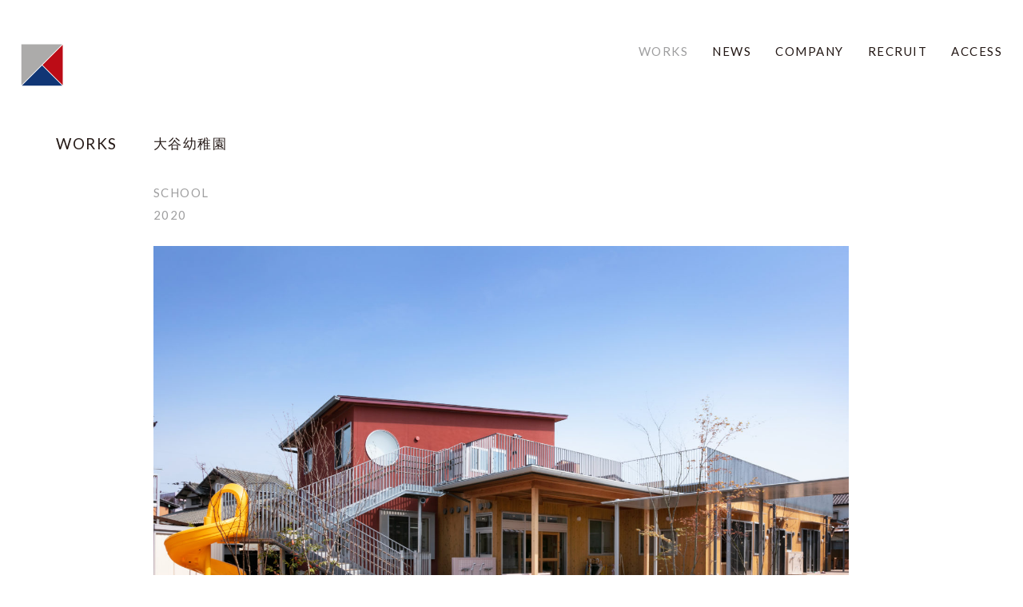

--- FILE ---
content_type: text/html; charset=UTF-8
request_url: https://kuriki-k.com/works/904-2/
body_size: 20835
content:

<!DOCTYPE html>
<html lang="ja">
<head>
  <meta charset="UTF-8" />
  <meta name="viewport" content="width=device-width, initial-scale=1"/>
  <meta name="format-detection" content="telephone=no, email=no, address=no">
    <title>大谷幼稚園 | 株式会社栗木工務店</title>
    <link rel="shortcut icon" href="https://kuriki-k.com/wp-content/themes/kuriki-k/img/favicon.ico">
  <script src="//ajax.googleapis.com/ajax/libs/jquery/3.0.0/jquery.min.js"></script>
  <script src="https://kuriki-k.com/wp-content/themes/kuriki-k/js/jquery.bgswitcher.js"></script>
  <script src="https://kuriki-k.com/wp-content/themes/kuriki-k/js/infinite-scroll.pkgd.min.js"></script>
  <script src="https://kuriki-k.com/wp-content/themes/kuriki-k/js/animaite.js"></script>
    <link href="https://fonts.googleapis.com/css?family=Lato:400,700,900" rel="stylesheet">
  <link href="https://fonts.googleapis.com/earlyaccess/sawarabigothic.css" rel="stylesheet" />
  <link rel="stylesheet" href="https://kuriki-k.com/wp-content/themes/kuriki-k/css/style.css"/>
      <link rel="stylesheet" href="https://kuriki-k.com/wp-content/themes/kuriki-k/css/lower.css"/>
            
  <script>
    jQuery(function($) {
      var windowWidth = $(window).width();
      var windowHeight = $(window).height() + 40;
      var windowSm = 767;
      $('.l-slider-top').css('height',windowHeight);
      $(window).resize(function() {
        $('.l-slider-top').css('height',windowHeight);
      });
      if (windowWidth <= windowSm) {
        $('.l-slider-top').bgSwitcher({
            images: ['https://kuriki-k.com/wp-content/uploads/2017/12/img_slide_01_sp.jpg','https://kuriki-k.com/wp-content/uploads/2017/12/img_slide_02_sp.jpg','https://kuriki-k.com/wp-content/uploads/2017/12/img_slide_03_sp.jpg','https://kuriki-k.com/wp-content/uploads/2017/12/img_slide_04_sp.jpg'], // 切り替える背景画像を指定
            interval:'10000'
        });
        $('.l-cat-list dt').click(function() {
            $('.l-cat-list dd').slideToggle();
        });
        $('.l-cat-date-list dt').click(function() {
            $('.l-cat-date-list dd').slideToggle();
        });
        } else {
        $('.l-slider-top').bgSwitcher({
            images: ['https://kuriki-k.com/wp-content/uploads/2017/12/img_slide_01.jpg','https://kuriki-k.com/wp-content/uploads/2017/12/img_slide_02.jpg','https://kuriki-k.com/wp-content/uploads/2017/12/img_slide_03.jpg','https://kuriki-k.com/wp-content/uploads/2017/12/img_slide_04.jpg'], // 切り替える背景画像を指定
            interval:'10000'
        });
        }
        $('.m-trigger').click(function() {
          $(this).toggleClass('is-active');
          $('#js-nav').toggleClass('is-active-nav');
          $('.m-modal').toggleClass('is-active-modal');
          $('body').toggleClass('is-active-body');
          $('.l-cont-wrap--lower').toggleClass('is-active-wrap--lower');
        });
    });
  </script>
  
<!-- This site is optimized with the Yoast SEO plugin v5.7.1 - https://yoast.com/wordpress/plugins/seo/ -->
<meta name="description" content="建設工事の請負ならびに企画・設計・監理"/>
<link rel="canonical" href="https://kuriki-k.com/works/904-2/" />
<meta property="og:locale" content="ja_JP" />
<meta property="og:type" content="article" />
<meta property="og:title" content="大谷幼稚園 | 株式会社栗木工務店" />
<meta property="og:description" content="建設工事の請負ならびに企画・設計・監理" />
<meta property="og:url" content="https://kuriki-k.com/works/904-2/" />
<meta property="og:site_name" content="株式会社栗木工務店" />
<meta name="twitter:card" content="summary" />
<meta name="twitter:description" content="建設工事の請負ならびに企画・設計・監理" />
<meta name="twitter:title" content="大谷幼稚園 | 株式会社栗木工務店" />
<script type='application/ld+json'>{"@context":"http:\/\/schema.org","@type":"WebSite","@id":"#website","url":"https:\/\/kuriki-k.com\/","name":"\u682a\u5f0f\u4f1a\u793e\u6817\u6728\u5de5\u52d9\u5e97","potentialAction":{"@type":"SearchAction","target":"https:\/\/kuriki-k.com\/?s={search_term_string}","query-input":"required name=search_term_string"}}</script>
<!-- / Yoast SEO plugin. -->

<link rel='dns-prefetch' href='//s.w.org' />
<link rel="alternate" type="application/rss+xml" title="株式会社栗木工務店 &raquo; フィード" href="https://kuriki-k.com/feed/" />
<link rel="alternate" type="application/rss+xml" title="株式会社栗木工務店 &raquo; コメントフィード" href="https://kuriki-k.com/comments/feed/" />
		<script type="text/javascript">
			window._wpemojiSettings = {"baseUrl":"https:\/\/s.w.org\/images\/core\/emoji\/2.3\/72x72\/","ext":".png","svgUrl":"https:\/\/s.w.org\/images\/core\/emoji\/2.3\/svg\/","svgExt":".svg","source":{"concatemoji":"https:\/\/kuriki-k.com\/wp-includes\/js\/wp-emoji-release.min.js?ver=4.8.25"}};
			!function(t,a,e){var r,i,n,o=a.createElement("canvas"),l=o.getContext&&o.getContext("2d");function c(t){var e=a.createElement("script");e.src=t,e.defer=e.type="text/javascript",a.getElementsByTagName("head")[0].appendChild(e)}for(n=Array("flag","emoji4"),e.supports={everything:!0,everythingExceptFlag:!0},i=0;i<n.length;i++)e.supports[n[i]]=function(t){var e,a=String.fromCharCode;if(!l||!l.fillText)return!1;switch(l.clearRect(0,0,o.width,o.height),l.textBaseline="top",l.font="600 32px Arial",t){case"flag":return(l.fillText(a(55356,56826,55356,56819),0,0),e=o.toDataURL(),l.clearRect(0,0,o.width,o.height),l.fillText(a(55356,56826,8203,55356,56819),0,0),e===o.toDataURL())?!1:(l.clearRect(0,0,o.width,o.height),l.fillText(a(55356,57332,56128,56423,56128,56418,56128,56421,56128,56430,56128,56423,56128,56447),0,0),e=o.toDataURL(),l.clearRect(0,0,o.width,o.height),l.fillText(a(55356,57332,8203,56128,56423,8203,56128,56418,8203,56128,56421,8203,56128,56430,8203,56128,56423,8203,56128,56447),0,0),e!==o.toDataURL());case"emoji4":return l.fillText(a(55358,56794,8205,9794,65039),0,0),e=o.toDataURL(),l.clearRect(0,0,o.width,o.height),l.fillText(a(55358,56794,8203,9794,65039),0,0),e!==o.toDataURL()}return!1}(n[i]),e.supports.everything=e.supports.everything&&e.supports[n[i]],"flag"!==n[i]&&(e.supports.everythingExceptFlag=e.supports.everythingExceptFlag&&e.supports[n[i]]);e.supports.everythingExceptFlag=e.supports.everythingExceptFlag&&!e.supports.flag,e.DOMReady=!1,e.readyCallback=function(){e.DOMReady=!0},e.supports.everything||(r=function(){e.readyCallback()},a.addEventListener?(a.addEventListener("DOMContentLoaded",r,!1),t.addEventListener("load",r,!1)):(t.attachEvent("onload",r),a.attachEvent("onreadystatechange",function(){"complete"===a.readyState&&e.readyCallback()})),(r=e.source||{}).concatemoji?c(r.concatemoji):r.wpemoji&&r.twemoji&&(c(r.twemoji),c(r.wpemoji)))}(window,document,window._wpemojiSettings);
		</script>
		<style type="text/css">
img.wp-smiley,
img.emoji {
	display: inline !important;
	border: none !important;
	box-shadow: none !important;
	height: 1em !important;
	width: 1em !important;
	margin: 0 .07em !important;
	vertical-align: -0.1em !important;
	background: none !important;
	padding: 0 !important;
}
</style>
<link rel='stylesheet' id='yith-infs-style-css'  href='https://kuriki-k.com/wp-content/plugins/yith-infinite-scrolling/assets/css/frontend.css?ver=1.0.8' type='text/css' media='all' />
<script type='text/javascript' src='https://kuriki-k.com/wp-includes/js/jquery/jquery.js?ver=1.12.4'></script>
<script type='text/javascript' src='https://kuriki-k.com/wp-includes/js/jquery/jquery-migrate.min.js?ver=1.4.1'></script>
<link rel='https://api.w.org/' href='https://kuriki-k.com/wp-json/' />
<link rel="EditURI" type="application/rsd+xml" title="RSD" href="https://kuriki-k.com/xmlrpc.php?rsd" />
<link rel="wlwmanifest" type="application/wlwmanifest+xml" href="https://kuriki-k.com/wp-includes/wlwmanifest.xml" /> 
<meta name="generator" content="WordPress 4.8.25" />
<link rel='shortlink' href='https://kuriki-k.com/?p=904' />
<link rel="alternate" type="application/json+oembed" href="https://kuriki-k.com/wp-json/oembed/1.0/embed?url=https%3A%2F%2Fkuriki-k.com%2Fworks%2F904-2%2F" />
<link rel="alternate" type="text/xml+oembed" href="https://kuriki-k.com/wp-json/oembed/1.0/embed?url=https%3A%2F%2Fkuriki-k.com%2Fworks%2F904-2%2F&#038;format=xml" />
		<style type="text/css">.recentcomments a{display:inline !important;padding:0 !important;margin:0 !important;}</style>
				<style type="text/css" id="wp-custom-css">
			.l-recruit h4 {
  font-size: 19px;
  margin-bottom: 50px;
  line-height: 2.4rem;
  padding-bottom: 8px;
  border-bottom: 2px solid #000;
  width: max-content;
  display: table;
}
.l-recruit-table li > ul li {
  text-indent: 2em;
  list-style-type: square;
}
.l-recruit strong span {
  font-weight: bold;
}
@media only screen and (max-width: 767px) {
.l-recruit h4 {
  font-size: 15px;
  line-height: 30px;
  margin-bottom: 35px;
  border-bottom: 2px solid #000;
  width: max-content;
  display: table;
}
}		</style>
	</head>

<body>
    <svg xmlns="http://www.w3.org/2000/svg" display="none">
      <symbol id="nav_arrow" viewBox="0 0 303 109"><path  d="M785,414.014h10.567v22.7l19.034-22.7h12.988L805.918,438.9l22.576,27.915H814.675L795.72,442.309h-0.155v24.509H785v-52.8Zm62.064,0h10.572V444.5c0,9,2.87,14.9,10.95,14.9s10.945-5.9,10.945-14.9V414.014H890.1v33.742c0,14.145-8,19.971-21.517,19.971s-21.522-5.826-21.522-19.971V414.014Zm69.082,0h11.4c11.324,0,24.846-.379,24.846,14.3a12.078,12.078,0,0,1-10.879,12.259v0.152c2.874,0.223,4.53,3.1,5.589,5.443l8.458,20.653H943.783l-6.344-16.489c-1.509-3.937-2.87-5.448-7.324-5.448h-3.4v21.937H916.144v-52.8Zm10.572,22.544h3.474c5.207,0,11.177-.757,11.177-7.337,0-6.357-5.891-6.887-11.177-6.887h-3.474v14.224Zm50.661-22.544h10.567v52.8H977.377v-52.8Zm36.993,0h10.57v22.7l19.03-22.7h12.99L1035.29,438.9l22.58,27.915h-13.82l-18.96-24.509h-0.15v24.509h-10.57v-52.8Zm63.05,0h10.57v52.8h-10.57v-52.8ZM836.391,509.971a6.275,6.275,0,0,0-2.846-.6c-2.6,0-4.259,2.069-4.259,5.112,0,2.979,1.409,5.268,4.351,5.268a8.935,8.935,0,0,0,3.224-.75l0.187,3.478a13.542,13.542,0,0,1-4.191.534c-5.29,0-7.953-3.609-7.953-8.53,0-4.674,2.754-8.374,7.793-8.374a13.541,13.541,0,0,1,4.068.534Zm14.58-3.86c4.788,0,8.454,3.23,8.454,8.561,0,4.642-3.1,8.343-8.454,8.343a7.966,7.966,0,0,1-8.418-8.343C842.553,509.341,846.214,506.111,850.971,506.111Zm0,13.642c3.228,0,4.072-2.887,4.072-5.583,0-2.477-1.314-4.8-4.072-4.8-2.723,0-4.036,2.384-4.036,4.8C846.935,516.838,847.783,519.753,850.971,519.753Zm14.866-13.264h3.973v2.194h0.063a6.017,6.017,0,0,1,5.29-2.572c3.817,0,5.477,2.695,5.477,6.336V522.64h-4.195v-8.625c0-1.979-.028-4.642-2.723-4.642-3.033,0-3.69,3.294-3.69,5.363v7.9h-4.2V506.489Zm33.076,3.386a10.289,10.289,0,0,0-3.757-.694c-1.126,0-2.476.411-2.476,1.8,0,2.568,7.3.937,7.3,6.771,0,3.761-3.347,5.268-6.758,5.268a18.929,18.929,0,0,1-4.757-.686l0.247-3.453a9.22,9.22,0,0,0,4.131,1.064c1.067,0,2.755-.406,2.755-1.974,0-3.166-7.292-1-7.292-6.839,0-3.477,3.033-5.016,6.325-5.016a19.229,19.229,0,0,1,4.569.6Zm10.7-.315h-3.1v-3.071h3.1v-3.234l4.2-1.348v4.582h3.721v3.071h-3.721v7.529c0,1.38.378,2.664,1.97,2.664a3.73,3.73,0,0,0,1.91-.439l0.124,3.326a11.122,11.122,0,0,1-3.1.375c-3.288,0-5.1-2.038-5.1-5.236V509.56Zm17.147-3.071h3.726v3.665h0.064c0.187-1.5,1.91-4.043,4.41-4.043a4.513,4.513,0,0,1,1.285.127v4.231a4.269,4.269,0,0,0-1.878-.343c-3.411,0-3.411,4.263-3.411,6.588v5.926h-4.2V506.489Zm31.266,16.151h-3.973v-2.2h-0.063a6.729,6.729,0,0,1-5.29,2.572c-3.821,0-5.481-2.7-5.481-6.337V506.489h4.2v8.622c0,1.978.032,4.642,2.723,4.642,3.037,0,3.7-3.294,3.7-5.364v-7.9h4.192V522.64Zm18.524-12.669a6.3,6.3,0,0,0-2.85-.6c-2.595,0-4.259,2.069-4.259,5.112,0,2.979,1.413,5.268,4.354,5.268a8.925,8.925,0,0,0,3.224-.75l0.188,3.478a13.571,13.571,0,0,1-4.2.534c-5.29,0-7.948-3.609-7.948-8.53,0-4.674,2.754-8.374,7.793-8.374a13.522,13.522,0,0,1,4.068.534Zm9.194-.411h-3.1v-3.071h3.1v-3.234l4.2-1.348v4.582h3.725v3.071h-3.725v7.529c0,1.38.374,2.664,1.97,2.664a3.743,3.743,0,0,0,1.91-.439l0.128,3.326a11.183,11.183,0,0,1-3.105.375c-3.284,0-5.1-2.038-5.1-5.236V509.56Zm15.9-10.033h4.19v4.011h-4.19v-4.011Zm0,6.962h4.19V522.64h-4.19V506.489Zm19.12-.378c4.79,0,8.45,3.23,8.45,8.561,0,4.642-3.09,8.343-8.45,8.343a7.966,7.966,0,0,1-8.42-8.343C1012.34,509.341,1016.01,506.111,1020.76,506.111Zm0,13.642c3.23,0,4.07-2.887,4.07-5.583,0-2.477-1.31-4.8-4.07-4.8-2.72,0-4.03,2.384-4.03,4.8C1016.73,516.838,1017.57,519.753,1020.76,519.753ZM1035,506.489h3.97v2.194h0.07a6,6,0,0,1,5.29-2.572c3.82,0,5.47,2.695,5.47,6.336V522.64h-4.19v-8.625c0-1.979-.03-4.642-2.72-4.642-3.04,0-3.7,3.294-3.7,5.363v7.9H1035V506.489Z" transform="translate(-785 -414)" /></symbol>
    </svg>
         <div class="m-modal"></div>
          <div class="l-cont-wrap l-cont-wrap--lower">
            <header class="l-site-header">
          <div class="l-site-nav clearfix">
            <h1 class="p--icon-logo">
              <a href="/">
                                  <img src="https://kuriki-k.com/wp-content/themes/kuriki-k/img/icon_logo_lower.png" alt="栗木工務店ロゴ">
                              </a>
            </h1>
            <div class="m-humberger is-sp-show lower-item">
              <a class="m-trigger" href="#">
                <span></span>
                <span></span>
                <span></span>
              </a>
            </div>
                          <nav id="js-nav" class="nav-lower">
                            <ul class="clearfix">
                  <li class="
                  current">
                    <a href="/works/">WORKS</a>
                  </li>
                  <li class="
                  ">
                    <a href="/news/">NEWS</a>
                  </li>
                  <li class="
                  ">
                                        <a href="/company/">COMPANY</a>
                  </li>
					<li class="
                  ">
                                        <a href="/recruit/">RECRUIT</a>
                  </li>
                  <li class="
                  ">
                    <a href="/access/">ACCESS</a>
                  </li>
                </ul>
              </nav>
            </div>
        </header>
        <main>	<div class="l-cont-inr l-works--single l-lower clearfix">
		<h2 class="p--title">
			WORKS
		</h2>
		<div class="l-lower-inr">
			<div class="l-single--list">
				<h3 class="p--title">大谷幼稚園</h3>
				<ul class="l-custom--list">
					<li class="m-type">
						<span>SCHOOL</span>					</li>
					<li class="m-area">
											</li>
					<li class="m-year">
						2020					</li>
				</ul>
				<ul class="l-gal--list">
					<li><img width="1500" height="1070" src="https://kuriki-k.com/wp-content/uploads/2020/06/００　画巻　北西面.jpg" class="attachment-work size-work" alt="" srcset="https://kuriki-k.com/wp-content/uploads/2020/06/００　画巻　北西面.jpg 1500w, https://kuriki-k.com/wp-content/uploads/2020/06/００　画巻　北西面-300x214.jpg 300w, https://kuriki-k.com/wp-content/uploads/2020/06/００　画巻　北西面-768x548.jpg 768w, https://kuriki-k.com/wp-content/uploads/2020/06/００　画巻　北西面-1024x730.jpg 1024w, https://kuriki-k.com/wp-content/uploads/2020/06/００　画巻　北西面-640x457.jpg 640w" sizes="(max-width: 1500px) 100vw, 1500px" /></li><li><img width="1500" height="1070" src="https://kuriki-k.com/wp-content/uploads/2020/06/００　外観　全景　外構・門扉-ＨＡ.jpg" class="attachment-work size-work" alt="" srcset="https://kuriki-k.com/wp-content/uploads/2020/06/００　外観　全景　外構・門扉-ＨＡ.jpg 1500w, https://kuriki-k.com/wp-content/uploads/2020/06/００　外観　全景　外構・門扉-ＨＡ-300x214.jpg 300w, https://kuriki-k.com/wp-content/uploads/2020/06/００　外観　全景　外構・門扉-ＨＡ-768x548.jpg 768w, https://kuriki-k.com/wp-content/uploads/2020/06/００　外観　全景　外構・門扉-ＨＡ-1024x730.jpg 1024w, https://kuriki-k.com/wp-content/uploads/2020/06/００　外観　全景　外構・門扉-ＨＡ-640x457.jpg 640w" sizes="(max-width: 1500px) 100vw, 1500px" /></li><li><img width="1500" height="1070" src="https://kuriki-k.com/wp-content/uploads/2020/06/９９　屋上　南側.jpg" class="attachment-work size-work" alt="" srcset="https://kuriki-k.com/wp-content/uploads/2020/06/９９　屋上　南側.jpg 1500w, https://kuriki-k.com/wp-content/uploads/2020/06/９９　屋上　南側-300x214.jpg 300w, https://kuriki-k.com/wp-content/uploads/2020/06/９９　屋上　南側-768x548.jpg 768w, https://kuriki-k.com/wp-content/uploads/2020/06/９９　屋上　南側-1024x730.jpg 1024w, https://kuriki-k.com/wp-content/uploads/2020/06/９９　屋上　南側-640x457.jpg 640w" sizes="(max-width: 1500px) 100vw, 1500px" /></li><li><img width="1500" height="1070" src="https://kuriki-k.com/wp-content/uploads/2020/06/034.jpg" class="attachment-work size-work" alt="" srcset="https://kuriki-k.com/wp-content/uploads/2020/06/034.jpg 1500w, https://kuriki-k.com/wp-content/uploads/2020/06/034-300x214.jpg 300w, https://kuriki-k.com/wp-content/uploads/2020/06/034-768x548.jpg 768w, https://kuriki-k.com/wp-content/uploads/2020/06/034-1024x730.jpg 1024w, https://kuriki-k.com/wp-content/uploads/2020/06/034-640x457.jpg 640w" sizes="(max-width: 1500px) 100vw, 1500px" /></li><li><img width="1500" height="1070" src="https://kuriki-k.com/wp-content/uploads/2020/06/036.jpg" class="attachment-work size-work" alt="" srcset="https://kuriki-k.com/wp-content/uploads/2020/06/036.jpg 1500w, https://kuriki-k.com/wp-content/uploads/2020/06/036-300x214.jpg 300w, https://kuriki-k.com/wp-content/uploads/2020/06/036-768x548.jpg 768w, https://kuriki-k.com/wp-content/uploads/2020/06/036-1024x730.jpg 1024w, https://kuriki-k.com/wp-content/uploads/2020/06/036-640x457.jpg 640w" sizes="(max-width: 1500px) 100vw, 1500px" /></li><li><img width="1500" height="1070" src="https://kuriki-k.com/wp-content/uploads/2020/06/037.jpg" class="attachment-work size-work" alt="" srcset="https://kuriki-k.com/wp-content/uploads/2020/06/037.jpg 1500w, https://kuriki-k.com/wp-content/uploads/2020/06/037-300x214.jpg 300w, https://kuriki-k.com/wp-content/uploads/2020/06/037-768x548.jpg 768w, https://kuriki-k.com/wp-content/uploads/2020/06/037-1024x730.jpg 1024w, https://kuriki-k.com/wp-content/uploads/2020/06/037-640x457.jpg 640w" sizes="(max-width: 1500px) 100vw, 1500px" /></li><li><img width="1500" height="1070" src="https://kuriki-k.com/wp-content/uploads/2020/06/013.jpg" class="attachment-work size-work" alt="" srcset="https://kuriki-k.com/wp-content/uploads/2020/06/013.jpg 1500w, https://kuriki-k.com/wp-content/uploads/2020/06/013-300x214.jpg 300w, https://kuriki-k.com/wp-content/uploads/2020/06/013-768x548.jpg 768w, https://kuriki-k.com/wp-content/uploads/2020/06/013-1024x730.jpg 1024w, https://kuriki-k.com/wp-content/uploads/2020/06/013-640x457.jpg 640w" sizes="(max-width: 1500px) 100vw, 1500px" /></li><li><img width="1500" height="1070" src="https://kuriki-k.com/wp-content/uploads/2020/06/088.jpg" class="attachment-work size-work" alt="" srcset="https://kuriki-k.com/wp-content/uploads/2020/06/088.jpg 1500w, https://kuriki-k.com/wp-content/uploads/2020/06/088-300x214.jpg 300w, https://kuriki-k.com/wp-content/uploads/2020/06/088-768x548.jpg 768w, https://kuriki-k.com/wp-content/uploads/2020/06/088-1024x730.jpg 1024w, https://kuriki-k.com/wp-content/uploads/2020/06/088-640x457.jpg 640w" sizes="(max-width: 1500px) 100vw, 1500px" /></li>				</ul>
			</div>

			<div class="l-pager clearfix">
				<div class="m-next">
					<a href="/"><a href="https://kuriki-k.com/works/932-2/" rel="next">NEXT</a></a>
				</div>
				<div class="m-prev">
					<a href="/"><a href="https://kuriki-k.com/works/893-2/" rel="prev">PREV</a></a>
				</div>
			</div>
		</div>
	</div>
    <footer class="l-site-footer">
              <div class="m-copy">
          <small>
            © 2017 kuriki. All rights reserved.
          </small>
        </div>
          </footer>
  </div>
  </main>
<script type='text/javascript' src='https://kuriki-k.com/wp-content/plugins/yith-infinite-scrolling/assets/js/yith.infinitescroll.min.js?ver=1.0.8'></script>
<script type='text/javascript'>
/* <![CDATA[ */
var yith_infs = {"navSelector":".wp-pagenavi","nextSelector":"a.nextpostslink","itemSelector":".l-archive--list li","contentSelector":".l-works--archive","loader":"http:\/\/kuriki-k-com.check-xserver.jp\/wp-content\/plugins\/yith-infinite-scrolling\/assets\/images\/loader.gif","shop":""};
/* ]]> */
</script>
<script type='text/javascript' src='https://kuriki-k.com/wp-content/plugins/yith-infinite-scrolling/assets/js/yith-infs.min.js?ver=1.0.8'></script>
<script type='text/javascript' src='https://kuriki-k.com/wp-includes/js/wp-embed.min.js?ver=4.8.25'></script>
</body>
</html>


--- FILE ---
content_type: text/css
request_url: https://kuriki-k.com/wp-content/themes/kuriki-k/css/style.css
body_size: 24743
content:
@charset "UTF-8";

/*
HTML5 Reset :: style.css
----------------------------------------------------------
We have learned much from/been inspired by/taken code where offered from:

Eric Meyer          :: http://meyerweb.com
HTML5 Doctor        :: http://html5doctor.com
and the HTML5 Boilerplate :: http://html5boilerplate.com

-------------------------------------------------------------------------------*/


/* Let's default this puppy out
-------------------------------------------------------------------------------*/

html, body, body div, span, object, iframe, h1, h2, h3, h4, h5, h6, p, blockquote, pre, abbr, address, cite, code, del, dfn, em, img, ins, kbd, q, samp, small, strong, sub, sup, var, b, i, dl, dt, dd, ol, ul, li, fieldset, form, label, legend, table, caption, tbody, tfoot, thead, tr, th, td, article, aside, figure, footer, header, menu, nav, section, time, mark, audio, video, details, summary {
  margin: 0;
  padding: 0;
  border: 0;
  font-size: 100%;
  font-weight: normal;
  vertical-align: baseline;
  background: transparent;
}

article, aside, figure, footer, header, nav, section, details, summary {
  display: block;
}


/* Handle box-sizing while better addressing child elements:
http://css-tricks.com/inheriting-box-sizing-probably-slightly-better-best-practice/ */

html {
  -webkit-box-sizing: border-box;
  box-sizing: border-box;
}

*, *:before, *:after {
  -webkit-box-sizing: inherit;
  box-sizing: inherit;
}


/* consider resetting the default cursor: https://gist.github.com/murtaugh/5247154 */


/* Responsive images and other embedded objects */


/* if you don't have full control over `img` tags (if you have to overcome attributes), consider adding height: auto */

img, object, embed {
  max-width: 100%;
}


/*
Note: keeping IMG here will cause problems if you're using foreground images as sprites.
In fact, it *will* cause problems with Google Maps' controls at small size.
If this is the case for you, try uncommenting the following:

#map img {
max-width: none;
}
*/


/* force a vertical scrollbar to prevent a jumpy page */

html {
  overflow-y: scroll;
}


/* we use a lot of ULs that aren't bulleted.
you'll have to restore the bullets within content,
which is fine because they're probably customized anyway */

ul {
  list-style: none;
}

blockquote, q {
  quotes: none;
}

blockquote:before, blockquote:after, q:before, q:after {
  content: '';
  content: none;
}

a {
  margin: 0;
  padding: 0;
  font-size: 100%;
  vertical-align: baseline;
  background: transparent;
}

del {
  text-decoration: line-through;
}

abbr[title], dfn[title] {
  border-bottom: 1px dotted #000;
  cursor: help;
}


/* tables still need cellspacing="0" in the markup */

table {
  border-collapse: collapse;
  border-spacing: 0;
}

th {
  font-weight: bold;
  vertical-align: bottom;
}

td {
  font-weight: normal;
  vertical-align: top;
}

hr {
  display: block;
  height: 1px;
  border: 0;
  border-top: 1px solid #ccc;
  margin: 1em 0;
  padding: 0;
}

input, select {
  vertical-align: middle;
}

pre {
  white-space: pre;
  /* CSS2 */
  white-space: pre-wrap;
  /* CSS 2.1 */
  white-space: pre-line;
  /* CSS 3 (and 2.1 as well, actually) */
  word-wrap: break-word;
  /* IE */
}

input[type="radio"] {
  vertical-align: text-bottom;
}

input[type="checkbox"] {
  vertical-align: bottom;
}

.ie7 input[type="checkbox"] {
  vertical-align: baseline;
}

.ie6 input {
  vertical-align: text-bottom;
}

select, input, textarea {
  font: 99% sans-serif;
}

table {
  font-size: inherit;
  font: 100%;
}

small {
  font-size: 85%;
}

strong {
  font-weight: bold;
}

td, td img {
  vertical-align: top;
}


/* Make sure sup and sub don't mess with your line-heights http://gist.github.com/413930 */

sub, sup {
  font-size: 75%;
  line-height: 0;
  position: relative;
}

sup {
  top: -0.5em;
}

sub {
  bottom: -0.25em;
}


/* standardize any monospaced elements */

pre, code, kbd, samp {
  font-family: monospace, sans-serif;
}


/* hand cursor on clickable elements */

.clickable, label, input[type=button], input[type=submit], input[type=file], button {
  cursor: pointer;
}


/* Webkit browsers add a 2px margin outside the chrome of form elements */

button, input, select, textarea {
  margin: 0;
}


/* make buttons play nice in IE */

button, input[type=button] {
  width: auto;
  overflow: visible;
}


/* scale images in IE7 more attractively */

.ie7 img {
  -ms-interpolation-mode: bicubic;
}


/* prevent BG image flicker upon hover
(commented out as usage is rare, and the filter syntax messes with some pre-processors)
.ie6 html {filter: expression(document.execCommand("BackgroundImageCache", false, true));}
*/


/* let's clear some floats */

.clearfix:before, .clearfix:after {
  content: "\0020";
  display: block;
  height: 0;
  overflow: hidden;
}

.clearfix:after {
  clear: both;
}

.clearfix {
  zoom: 1;
}

/*loading*/
#loading-wrap {
  width: 100%;
  height: 100%;
  margin: 0 auto;
  background: #fff;
  position: relative;
  z-index: 102;
  position: fixed;
}
.loading-box {
    text-align: center;
    position: absolute;
    left: 0;
    right: 0;
    margin: auto;
    top: 40%;
    bottom: 0;
}
.nav_arrow svg {
  fill: currentColor;
  color: #ACABAA;
  opacity: 0;
}
.loading_modal{
  position: absolute;
  top:0;
  left:0;
  right:0;
  margin: auto;
  display: block;
  width: 100%;
  height: 100%;
  background: #fff;
  z-index:2;
}
@media only screen and (max-width: 767px) {
  .loading-box {
    top: 35%;
  }
  .nav_arrow svg {
    width: 185px;
  }
}

html {
  background-color: #fff;
  color: #231815;
  font-size: 62.5%;
}

html, body, body div, span, object, iframe, h1, h2, h3, h4, h5, h6, p, blockquote, pre, abbr, address, cite, code, del, dfn, em, img, ins, kbd, q, samp, small, strong, sub, sup, var, b, i, dl, dt, dd, ol, ul, li, fieldset, form, label, legend, table, caption, tbody, tfoot, thead, tr, th, td, article, aside, figure, footer, header, menu, nav, section, time, mark, audio, video, details, summary {
  font-family: 'Lato', "Sawarabi Gothic", "游ゴシック Medium", "游ゴシック体", "Yu Gothic Medium", YuGothic, "ヒラギノ角ゴ ProN", "Hiragino Kaku Gothic ProN", "メイリオ", Meiryo, "ＭＳ Ｐゴシック", "MS PGothic", sans-serif;
  font-family: 'Lato', "游ゴシック Medium", "游ゴシック体", "Yu Gothic Medium", YuGothic, "ヒラギノ角ゴ ProN", "Hiragino Kaku Gothic ProN", "メイリオ", Meiryo, "ＭＳ Ｐゴシック", "MS PGothic", sans-serif\9;
}

body {
  font-size: 1.5rem;
  letter-spacing: 0.1em;
}

body.is-active-body {
  position: fixed;
  height: 100%;
  width: 100%;
}

img {
  vertical-align: bottom;
  height: auto;
}

.l-cont-wrap {
  padding: 55px 2%;
}

.l-cont-wrap.is-active-wrap--lower {
  width: 100vw;
  height: 100vh;
  min-height: 100%;
  background-size: cover;
  /* display: flex; */
  -webkit-box-align: center;
  -ms-flex-align: center;
  align-items: center;
  -webkit-box-pack: center;
  -ms-flex-pack: center;
  justify-content: center;
  display: block;
  overflow: hidden;
}

.l-site-header .l-site-nav .p--icon-logo {
  float: left;
  margin: 0;
}

.l-site-header .l-site-nav .p--icon-logo a {
  display: block;
}

.l-site-header .l-site-nav nav {
  float: right;
}

.l-site-header .l-site-nav nav ul li {
  float: left;
  margin-right: 30px;
}

.l-site-header .l-site-nav nav ul li:last-child {
  margin-right: 0;
}

.l-site-header .l-site-nav nav ul li a {
  color: #FFF;
  text-decoration: none;
}
.l-site-header .l-site-nav nav ul li.current a {
  color: #9E9E9F!important;
}
.l-site-header .l-site-nav nav ul li a:hover {
  color: #000;
}

.l-site-header .l-site-nav .is-active-nav {
  visibility: visible;
  opacity: 1;
}

.l-site-header .l-site-nav .is-active-nav li {
  opacity: 1;
}

.l-site-header .l-site-nav nav.nav-lower ul li a {
  color: #231815;
}

.l-site-header .l-site-nav nav.nav-lower ul li a:hover,
.l-site-header .l-site-nav nav.nav-lower ul li a.is-current {
  color: #9E9E9F;
}

.l-site-footer {
  margin: 60px 8.5% 20px;
}

.l-cont-inr {
  max-width: 1140px;
  margin: 0 auto;
}
.l-cont-inr.l-works--archive {
  max-width: 100%;
  margin: 0 8.5%;
}

.l-lower {
  margin-top: 60px;
}

.l-lower .l-lower-inr {
  float: left;
  max-width: 870px;
  width: 100%;
}

.l-lower h2.p--title {
  float: left;
  margin-right: 45px;
}

.l-lower dl.c--cat-list {
  float: right;
  margin: 0 3% 30px 0;
  max-width: 77%;
}

.l-lower dl.c--cat-list dt {
  float: left;
  font-size: 10px;
  margin-right: 20px;
}

.l-lower dl.c--cat-list dt a {
  color: #000;
  text-decoration: none;
}

.l-lower dl.c--cat-list dd {
  float: left;
}

.l-lower dl.c--cat-list dd dl dt {
  display: none;
}

.l-lower dl.c--cat-list dd dl dd {
  font-size: 10px;
  vertical-align: top;
  float: left;
}

.l-lower dl.c--cat-list dd dl dd:nth-of-type(1) {
  padding-left: 0 !important;
}

.l-lower dl.c--cat-list dd dl dd a {
  color: #000;
  font-weight: 700;
  text-decoration: none;
}
.l-lower dl.c--cat-list dd dl dd a:hover {
  text-decoration: underline;
}

.l-lower dl.c--cat-list dd dl.l-cat-list {
  margin-bottom: 10px;
}

.l-lower dl.c--cat-list dd dl.l-cat-list dd {
  padding-left: 31px;
}

.l-lower dl.c--cat-list dd dl.l-cat-date-list dd {
  padding-left: 22px;
}
.l-archive--list {
  position: relative;
}
.l-archive--list .l-post {
  padding-bottom: 40px;
  margin-bottom: 40px;
  border-bottom: 0.5px solid #B4B4B5;
}

.l-archive--list ul {
  margin-right: -7.5px;
  margin-left: -7.5px;
}

.l-archive--list ul li {
  float: left;
  padding: 0 8.5px 15px;
  -webkit-box-sizing: border-box;
  box-sizing: border-box;
}
.l-archive--list ul li a {
  display: block;
  position: relative;
  max-width: 263px;
  height: 161px;
  overflow: hidden;
}
.l-archive--list ul li a .h-detail {
  position: absolute;
  top:0;
  bottom:0;
  left:0;
  right:0;
  margin:13px;
  visibility: hidden;
  background: #FFF;
  opacity: 0;
  -webkit-transition: all .3s;
     -moz-transition: all .3s;
      -ms-transition: all .3s;
       -o-transition: all .3s;
          transition: all .3s;
}
.l-archive--list ul li a .h-detail .detail-inner{
    position: absolute;
    top: 40%;
    bottom: 0;
    left: 0;
    right: 0;
    margin: auto;
    text-align: center;
    font-size: 8px;
    line-height: 1.6;
    color: #646464;
}
.l-archive--list ul li a .h-detail .detail-inner h2 {
  font-size:14px;
  font-weight: bold;
  letter-spacing: .1em;
}
.l-archive--list ul li a .h-detail .detail-inner .cat_list span:after {
  content:',';
}
.l-archive--list ul li a .h-detail .detail-inner .cat_list span:last-child:after {
  display:none;
}
.l-archive--list ul li a:hover .h-detail{
  visibility: visible;
  opacity: 1.0;
}

.l-archive--list ul li img {
  max-width: 263px;
}
.l-archive--list .scroll_btn {
  position: fixed;
  top: 88%;
  left: 50%;
  z-index: 0;
  display: inline-block;
/*  -webkit-transform: translate(0, -30%);
  -ms-transform: translate(0, -30%);
  transform: translate(0, -30%);*/
  color: #fff;
  letter-spacing: .1em;
  text-decoration: none;
  transition: opacity .3s;
  background: rgb(255, 255, 255);
  width: 60px;
  height: 60px;
  border-radius: 60px;
  font-size: 12px;
  -webkit-box-shadow: 1px 2px 2px #7d7d7d70;
  -ms-box-shadow: 1px 2px 2px #7d7d7d70;
  box-shadow: 1px 2px 2px #7d7d7d70;
/*  -webkit-animation: sdb 2s infinite;
  -ms-animation: sdb 2s infinite;
  animation: sdb 2s infinite;*/
}
.l-archive--list span.text {
  position: relative;
  z-index: 2;
  display: block;
  text-align: center;
  color: #000;
  top: 25%;
}
.l-archive--list span.arrow {
  position: absolute;
  top: 28px;
  left: 50%;
  width: 16px;
  height: 16px;
  margin-left: -8px;
  border-left: 1px solid #000;
  border-bottom: 1px solid #000;
  -webkit-transform: rotate(-45deg);
  -ms-transform: rotate(-45deg);
  transform: rotate(-45deg);
  box-sizing: border-box;
}
/*@-webkit-keyframes sdb {
  0% {
    -webkit-transform: rotate(360deg) translate(0, -30%);
  }
  40% {
    -webkit-transform: rotate(360deg) translate(0, -10%);
  }
}
@-ms-keyframes sdb {
  0% {
    -ms-transform: rotate(360deg) translate(0, -30%);
  }
  40% {
    -ms-transform: rotate(360deg) translate(0, -10%);
  }
}
@keyframes sdb {
  0% {
    
  }
  40% {
    transform: rotate(360deg) translate(0, -10%);
  }
}*/
.l-single--list h3.p--title {
  font-size: 17px;
  margin-bottom: 40px;
}

.l-single--list .l-custom--list {
  margin-bottom: 30px;
}

.l-single--list .l-custom--list li {
  color: #9E9E9F;
  margin-bottom: 10px;
}
.l-single--list .l-custom--list li span:after {
  content: ",";
}
.l-single--list .l-custom--list li span:last-child:after {
  display: none;
}
.l-single--list p:last-child {
  margin-bottom: 0;
}

.l-gal--list li {
  margin-bottom: 15px;
}

.l-pager,
.l-pager-archive {
  width: 170px;
  margin: 65px auto 0;
  font-size: 15px;
}

.l-pager a,
.l-pager-archive a {
  color: #9E9E9F;
  text-decoration: none;
}

.l-pager .m-next,
.l-pager-archive .nextpostslink {
  float: left;
  text-align: right;
}

.l-pager .m-next a,
.l-pager-archive .nextpostslink {
  width: 65px;
  display: block;
  background: url(../img/icon_arrow_next.png) no-repeat left center;
}

.l-pager .m-prev,
.l-pager-archive .previouspostslink {
  float: right;
  text-align: left;
}

.l-pager .m-prev a,
.l-pager-archive .previouspostslink {
  width: 65px;
  display: block;
  background: url(../img/icon_arrow_prev.png) no-repeat right center;
}
.l-pager-archive .current,
.l-pager-archive .page,
.l-pager-archive .pages {
  display: none;
}

.is-pc-show {
  display: block;
}

.is-sp-show {
  display: none;
}

h2.p--title {
  font-size: 19px;
  margin-bottom: 36px;
}

h3.p--title {
  font-size: 19px;
  margin-bottom: 50px;
  line-height: 2.4rem;
}
.l-page .l-lower-inr {
  max-width: 960px;
  width: 100%;
}
.l-page h3.p--title {
    padding-bottom: 8px;
    border-bottom: 2px solid #000;
    width: max-content;
    display: table;
}
.l-page h4 {
  font-size: 15px;
  line-height: 30px;
  margin-bottom: 35px;
  border-bottom: 2px solid #000;
  width: max-content;
  display: table;
}

.m-copy small {
  color: #9E9E9F;
  font-size: 9px;
  letter-spacing: 1px;
}

.m-humberger {
  position: absolute;
  top: -2px;
  right: 0;
  z-index: 99;
}

.m-humberger .m-trigger, .m-humberger .m-trigger span {
  display: inline-block;
  -webkit-transition: all .4s;
  transition: all .4s;
  -webkit-box-sizing: border-box;
  box-sizing: border-box;
}

.m-humberger .m-trigger {
  position: relative;
  top: 10px;
  width: 30px;
  height: 25px;
}

.m-humberger .m-trigger span {
  position: absolute;
  left: 0;
  width: 100%;
  height: 3px;
  background-color: #fff;
}

.m-humberger .m-trigger span:nth-of-type(1) {
  top: 0;
}

.m-humberger .m-trigger span:nth-of-type(2) {
  top: 11px;
}

.m-humberger .m-trigger span:nth-of-type(3) {
  bottom: 0;
}

.m-humberger .m-trigger.is-active span {
  background-color: #000;
}

.m-humberger .m-trigger.is-active span:nth-of-type(1) {
  -webkit-transform: translateY(11px) rotate(-45deg);
  -ms-transform: translateY(11px) rotate(-45deg);
  transform: translateY(11px) rotate(-45deg);
}

.m-humberger .m-trigger.is-active span:nth-of-type(2) {
  opacity: 0;
}

.m-humberger .m-trigger.is-active span:nth-of-type(3) {
  -webkit-transform: translateY(-11px) rotate(45deg);
  -ms-transform: translateY(-11px) rotate(45deg);
  transform: translateY(-11px) rotate(45deg);
}

.lower-item .m-trigger span {
  background-color: #000;
}

.m-modal {
  background: #FFF;
  -webkit-transition: all .4s linear;
  transition: all .4s linear;
  visibility: hidden;
  opacity: 0;
  height: 100%;
  width: 100%;
  position: fixed;
}

.is-active-modal {
  visibility: visible;
  opacity: 1;
}

.l-slider-top {
  background: url(../img/img_slide_01.jpg) no-repeat center;
  background-size: cover;
  position: relative;
}

.l-slider-top .p--site-title {
  position: absolute;
  top: 0;
  left: 0;
  bottom: 0;
  right: 0;
  width: 237px;
  height: 86px;
  padding-top: 38px;
  margin: auto;
}

.l-slider-top .l-news--feed {
  position: absolute;
  bottom: 75px;
  right: 70px;
}

.l-slider-top .l-news--feed ul li {
  margin-bottom: 20px;
}

.l-slider-top .l-news--feed ul li:last-child {
  margin-bottom: 0;
}

.l-slider-top .l-news--feed ul li a {
  color: #FFF;
  text-decoration: none;
}
.l-slider-top .l-news--feed ul li a:hover {
  text-decoration: underline;
}

.l-slider-top .l-news--feed ul li a .m-date {
  font-size: 7.92px;
  line-height: 1.3rem;
  display: block;
}
.l-pager a:hover, .l-pager-archive a:hover {
  opacity: 0.6;
}
@media only screen and (min-width: 2090px) {
  .l-archive--list ul {
    max-width: 1680px;
  }
}
@media only screen and (max-width: 767px) {
  .l-pager,
  .l-pager-archive {
    margin: 35px auto 10px;
  }
  .l-pager a, .l-pager-archive a {
    font-size: 12px;
    background-size: 8px!important;
  }
  .l-cont-wrap {
    padding: 20px 15px 25px;
    -webkit-box-sizing: border-box;
    box-sizing: border-box;
  }
  .l-site-header {
    position: relative;
    height: 100%;
  }
  .l-site-header .l-site-nav .p--icon-logo {
    float: none;
    width: 132px;
    top: 5px;
    position: absolute;
    z-index: 99;
  }
  .l-cont-wrap--lower .l-site-header .l-site-nav .p--icon-logo {
    width: 30px;
  }
  .l-site-header .l-site-nav nav {
    float: none;
    visibility: hidden;
    opacity: 0;
    -webkit-transition: all 0.4s linear;
    transition: all 0.4s linear;
    position: absolute;
    top: 0;
    left: 0;
    bottom: 0;
    right: 0;
    height: 182px;
    margin: auto;
    overflow: auto;
    z-index: 11;
  }
  .l-site-header .l-site-nav nav ul li {
    float: none;
    font-size: 17.5px;
    margin: 0 0 32.5px 0;
    text-align: center;
    opacity: 0;
  }
  .l-site-header .l-site-nav nav ul li a {
    color: #000;
    display: block;
  }
  .l-site-footer {
    margin: 22.5px 6.5px 0;
  }
  .l-cont-inr {
    margin: 60px 0 0;
  }
  .l-lower .l-lower-inr {
    float: none;
  }
  .l-lower dl.c--cat-list {
    float: none;
    max-width: 100%;
  }
  .l-lower dl.c--cat-list dt {
    display: none;
    float: none;
    margin-right: 0;
  }
  .l-lower dl.c--cat-list dd {
    float: none;
  }
  .l-lower dl.c--cat-list dd dl dt {
    display: block;
    text-align: center;
    font-size: 10px;
    font-weight: 900;
  }
  .l-lower dl.c--cat-list dd dl.l-cat-list dd,
  .l-lower dl.c--cat-list dd dl.l-cat-date-list dd {
    display: none;
    padding: 0 10px 0 0;
    margin: 10px 0 0px;
  }
  .l-lower dl.c--cat-list dd dl dd:nth-of-type(1) {
    padding: 0 10px;
  }
  .l-lower dl.c--cat-list dd dl dd:last-child {
    margin-bottom: 10px;
  }
  .l-cont-inr.l-works--archive {
      margin: 70px 0 0;
  }
  .l-archive--list .scroll_btn {
    display: none!important;
  }
  .l-archive--list ul {
    margin-right: -4.5px;
    margin-left: -4.5px;
  }
  .l-archive--list ul li {
    width: 50%;
    padding: 0 5.5px 11px;
  }
  .l-archive--list ul li img {
    max-width: 100%;
    height: 170px;
    object-fit: cover;
  }
  .l-single--list .l-custom--list {
    font-size: 12px;
  }
  .l-archive--list ul li a {
    max-width: 100%;
    height: inherit;
    overflow: inherit;
  }
  .l-archive--list ul li a .h-detail .detail-inner{
    line-height: 1.3;
  }
  .l-archive--list ul li a .h-detail .detail-inner h2 {
    font-size:10px;
  }
  .l-archive--list ul li a .h-detail .cat_list {
    font-size:8px;
  }
  .is-pc-show {
    display: none;
  }
  .is-sp-show {
    display: block;
  }
  h2.p--title {
    display: none;
  }
  h3.p--title {
    font-size: 16px;
  }
  h4.p--title {
    font-size: 14px;
    line-height: 25px;
  }
  .l-single--list h3.p--title {
    font-size: 16px;
    margin-bottom: 30px;
  }
  .l-single--list p {
    font-size: 14px;
  }

  .m-copy small {
    display: block;
    text-align: center;
  }
  .l-slider-top {
    width: 100vw;
    height: 100vh;
    min-height: 100%;
    background-size: cover;
    /* display: flex; */
    -webkit-box-align: center;
    -ms-flex-align: center;
    align-items: center;
    -webkit-box-pack: center;
    -ms-flex-pack: center;
    justify-content: center;
    display: block;
  }
  .l-slider-top .p--site-title {
    top: inherit;
    width: 102px;
    height: auto;
  }
  .l-slider-top .l-news--feed {
    display: none;
  }
}

/*会社概要*/

.l-company .l-company-table {
    text-align: left;
    margin-bottom: 80px;
}
.l-company .l-company-table th,
.l-company .l-company-table td {
  font-size: 15px;
  line-height: 30px;
}
.l-company .l-company-table th {
  padding-right: 50px;
  vertical-align: top;
}
.l-company .l-company-table td {
  padding-bottom: 20px;
}
.l-company p {
  font-size: 15px;
  line-height: 25px;
}
.l-company ul {
  font-size: 15px;
  line-height: 30px;
  margin-bottom: 80px;
}
.l-company ul.l-company-list {
  margin-bottom: 70px;
}
.l-company ul.l-company-list li:before {
  content: '・';
}
.l-company ul:last-child {
  margin-bottom: 0;
}

@media screen and (max-width:767px) {
.l-single--list {
  margin-top: 60px;
}
.l-page,
.l-news--archive {
  margin-top: 120px;
}
.l-company p {
  font-size: 14px;
  line-height: 22px;
  margin-bottom: 30px;
}
.l-company .l-company-table {
  margin-bottom: 60px;
}
.l-company .l-company-table th,
.l-company .l-company-table td,
.l-company ul {
  font-size: 14px;
  line-height: 25px;
}
.l-company .l-company-table th,
.l-company .l-company-table td {
  width: 100%;
  display: block;
}
.l-company .l-company-table td {
  margin-bottom: 20px;
  padding-bottom: 0;
}
.l-company .l-company-table tr:last-child td {
  margin-bottom: 0;
}
.l-company ul {
  margin-bottom: 60px;
}
.l-company ul.l-company-list li {
    text-indent: -15px;
    margin-left: 15px;
}
}

/*アクセス*/
.l-access .m-address {
  font-size: 17px;
  line-height: 2.4rem;
  margin-bottom: 20px;
}
.l-access .m-address span {
  display: block;
  font-size: 12px;
  line-height: 3.4rem;
}
.acf-map {
  width: 100%;
  height: 300px;
  margin: 20px 0;
}
.m-address_tel {
  font-size: 17px;
}
.l-access h4 a {
  text-decoration: none;
  color: #000;
  cursor: pointer;
}
@media screen and (max-width:767px) {
  .l-access .m-address {
    font-size: 15px;
    line-height: 2.2rem;
  }
  .l-access .m-address span {
    display: block;
    font-size: 11px;
    line-height: 3.2rem;
  }
  .m-address_tel {
    font-size: 15px;
  }
  .acf-map {
    height: 200px;
  }
}


/*新着情報*/
.l-news--archive .contents a {
  display: block;
  width: 100%;
  text-decoration: none;
  color: #000;
  margin-bottom: 40px;
  padding-bottom: 40px;
  border-bottom: 1px solid #B4B4B5;
}
.l-news--archive .contents a:hover {
  opacity: 0.6;
}
.l-news--archive dl dt {
  font-size: 17px;
  line-height: 2.4rem;
  margin-bottom: 5px;
}
.l-news--archive dl dd.m-thumb {
  margin-bottom: 40px;
}
@media screen and (max-width:414px) {
  .l-site-header .l-site-nav nav {
    overflow: inherit;
  }
  .l-archive--list ul li img {
    height: 100px;
  }
}

/*求人情報*/

.l-recruit .l-recruit-table {
    text-align: left;
/*    margin-bottom: 80px;*/
}
.l-recruit .l-recruit-table th,
.l-recruit .l-recruit-table td {
  font-size: 15px;
  line-height: 30px;
}
.l-recruit .l-recruit-table th {
  padding-right: 50px;
  vertical-align: top;
	width: 12em;
}
.l-recruit .l-recruit-table td {
  padding-bottom: 40px;
}
.l-recruit p {
  font-size: 15px;
  margin-bottom: 0;
}
.l-recruit ul {
  font-size: 15px;
  line-height: 30px;
  margin-bottom: 20px;
	list-style-type: disc;
}
.l-recruit ul.l-recruit-list {
  margin-bottom: 70px;
}
.l-recruit ul.l-recruit-list li:before {
  content: '・';
}
.l-recruit ul:last-child {
  margin-bottom: 0;
}
.l-recruit-table ul,
.l-recruit-table ol {
  list-style-position: inside;
}

@media screen and (max-width:767px) {
.l-recruit p {
  font-size: 14px;
  line-height: 22px;
  margin-bottom: 0 !important;
}
.l-recruit .l-recruit-table {
  margin-bottom: 60px;
}
.l-recruit .l-recruit-table th,
.l-recruit .l-recruit-table td,
.l-recruit ul {
  font-size: 14px;
  line-height: 25px;
}
.l-recruit .l-recruit-table th,
.l-recruit .l-recruit-table td {
  width: 100%;
  display: block;
}
.l-recruit .l-recruit-table td {
  margin-bottom: 20px;
  padding-bottom: 0;
}
.l-recruit .l-recruit-table tr:last-child td {
  margin-bottom: 0;
}
.l-recruit ul {
  margin-bottom: 60px;
}
.l-recruit ul.l-recruit-list li {
    text-indent: -15px;
    margin-left: 15px;
}
}

/* 2024-02-16 追記　*/
.main-image {
  margin-right: calc(50% - 45vw);
  margin-left: calc(50% - 45vw);
  margin-bottom: 3em;
}
.main-image img {
  display: block;
  width: 100%;
  height: auto;
}
.banner-image {
  position: absolute;
  bottom: 75px;
  left: 70px;
  width: 317px;
  height: auto;
}
@media only screen and (max-width: 767px) {
  .banner-image {
  display: none;
}
}

--- FILE ---
content_type: text/css
request_url: https://kuriki-k.com/wp-content/themes/kuriki-k/css/lower.css
body_size: 291
content:
p {
  margin-bottom: 40px; }

.l-news--archive .l-lower-inr {
  max-width: 675px; }
  .l-news--archive .l-lower-inr .l-pager {
    margin: 65px 0; }

/*個別記事*/
.m-date, .m-thumb, .m-discription {
  display: block; }

.m-date {
  font-size: 12px;
  color: #9E9E9F;
  margin-bottom: 30px; }

.m-thumb {
  margin-bottom: 40px; }

.m-discription {
  font-size: 14px; }

--- FILE ---
content_type: application/javascript
request_url: https://kuriki-k.com/wp-content/themes/kuriki-k/js/animaite.js
body_size: 576
content:
jQuery( function( $ ) {
  $.fn.yurayura = function( config ) {
    var obj = this;
    var i = 0;
    var defaults = {
      'move' : 5,     // 動く量
      'duration' : 1000,  // 移動にかける時間
      'delay' : 0     // 両端で停止する時間
    };
    var setting = $.extend( defaults, config );
    return obj.each( function() {
      ( function move() {
        i = i > 0 ? -1 : 1;
        var p = obj.position().top;
        $( obj )
          .delay( setting.delay )
          .animate( { top : p + i * setting.move }, {
            duration : setting.duration,
            complete : move
          } );
      } )();
    } );
  };
} );